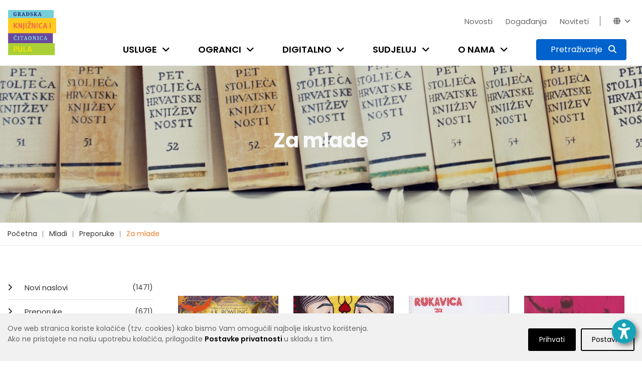

--- FILE ---
content_type: text/html; charset=utf-8
request_url: https://www.gkc-pula.hr/hr/mladi/preporuke/za-mlade/?tags=kultura+%C5%BEivljenja%2Chumor+i+satira%2Cznanstvena+fantastika+i+fantasy%2Cljubavna+i+erotska+proza
body_size: 11717
content:


<!doctype html>
<html class="no-js" lang="en" >

<head>
    <meta charset="utf-8">
    <meta http-equiv="x-ua-compatible" content="ie=edge">

    
    <title>Gradska knjižnica i čitaonica Pula - Za mlade</title>

    <meta name="description" content="">
    <meta name="viewport" content="width=device-width, initial-scale=1">

    
    

    <!-- Favicon -->
    <link rel="shortcut icon" type="image/x-icon" href="/static/img/favicon.png">

    <!-- all css here -->
    
        <link rel="stylesheet" type="text/css" href="/static/dist/css/main.min.css">
    

    
    

    <!-- Icons -->
    <link rel="stylesheet" href="/static/css/fontawesome-6.5.2/css/all.min.css"> 

    <link rel="preconnect" href="https://fonts.gstatic.com">
    <link href="https://fonts.googleapis.com/css2?family=Poppins:wght@100;200;300;400;500;600;700;800;900&display=swap" rel="stylesheet">

    <!-- django-privacy-mgmt -->
    

<script src="/static/django_privacy_mgmt/js/libs/jquery.cookie.2.2.0.js"></script>
<script src="/static/django_privacy_mgmt/js/main.js"></script>
    <!--  -->

    <!-- DjangoCMS's styles (must be out of block tag) -->
    
    <link rel="stylesheet" type="text/css" href="/static/django_privacy_mgmt/css/main.css" media="screen"/>
    <link rel="stylesheet" type="text/css" href="/static/css/django_privacy_mgmt/custom_style.css"/>


<link rel="stylesheet" href="/static/css/django_privacy_mgmt/custom_style.css" type="text/css">


</head>

<body class="home-5 ">
    
    <!-- django-privacy-mgmt -->
    







<div id="privacy-banner" class="cookie-bar js-cookie-bar" style="display: none">
    <div class="container banner-container">
        
        <div class="row">
            <div class="banner-text  col-md-7 col-lg-8">
                Ove web stranica koriste kolačiće (tzv. cookies) kako bismo Vam omogućili najbolje iskustvo korištenja.<br class="text-break">Ako ne pristajete na našu upotrebu kolačića, prilagodite <a href="#" class="js-cookie-settings"><strong>Postavke privatnosti </strong></a>u skladu s tim.<br>
            </div>
            <div class="banner-buttons  col-md-5 col-lg-4">
                <a href="#" class="js-cookie-settings banner-settings-button">Postavke</a>
                <a href="#" class="js-cookie-accept banner-accept-button">Prihvati</a>
            </div>
        </div>
    </div>
</div>

    <!-- accessibility -->
    

<div id="acc_toolbar">
    <ul class="options">
        <li>
            <button id="_reset" class="btn btn-small btn-info" type="button" aria-label="Reset font size"><i class="fa fa-times-circle"></i></button>
        </li>
        <li>
            <button id="_increase_font" class="btn btn-small btn-info" type="button" aria-label="Increase font size">+A</button>
        </li>
        <li>
            <button id="_decrease_font" class="btn btn-small btn-info" type="button" aria-label="Decrease font size">-A</button>
        </li>

        
        <li  class="d-none">
            <button id="_grayscale_filter" class="btn btn-small btn-info" type="button"
                    aria-label="Toggle grayscale filter">
                <i class="fa fa-adjust"></i>
            </button>
        </li>
        <li   class="d-none">
            <button id="_invert_filter" class="btn btn-small btn-info" type="button"
                    aria-label="Toggle invert filter">
                <i class="fa fa-tint"></i>
            </button>
        </li>
        

        <li>
            <button id="_high_contrast" class="btn btn-small btn-info" stype="button"
                    aria-label="Toggle high contrast">
                <i class="fa fa-low-vision"></i>
            </button>
        </li>
    </ul>
</div>
<div>
    <button id="_acc_toggle" aria-label="Open accessibility toolbar"><i class="fa fa-universal-access"></i></button>
</div>


    
    

    
    

    
    <!-- header-area-start -->
    <header>
        
        <!-- header-mid-area-start -->
        <div class="header-mid-area">
			<div class="container position-relative">
                <div class="logo-area d-none d-lg-block">
                    <a href="/"><img src="/static/img/logo/gkc-logo-s.png" alt="logo" style="height: 90px; width: auto;"/></a>
                </div>
				<div class="row ml-0 mr-0">
					<div class="col-12 d-flex flex-column justify-content-between">
                        <div class="row justify-content-lg-end justify-content-center pt-lg-4">
                            <div class="account-area language-area text-right d-flex">
                                <ul class="top-bar-menu pages">
                                    
    <li class="cms-menu-item">
        <a href="/hr/novosti/">Novosti</a>
    </li>

    <li class="cms-menu-item">
        <a href="/hr/dogadjanja/">Događanja</a>
    </li>

    <li class="cms-menu-item">
        <a href="/hr/preporuke/noviteti/">Noviteti</a>
    </li>


                                    
                                    <li class="close-icon"><i class="fa fa-close"></i></li>
                                    
                                </ul>
                                <ul class="top-bar-menu languages">
                                    
                                    <li id="top_bar_links_toggle"><a href="#!">Novosti<i class="fa fa-angle-down"></i></a></li>
                                    
                                    <li class="horizontal-menu-divider"><span></span></li>
                                    





<li id="lang_dropdown_toggle" tabindex="0"><i class="fa fa-globe"></i><i class="fa fa-angle-down"></i></i>
    <div class="header-sub">
        <ul>
            
                
                <li class="lang-choice lang-active" data-lang-code="hr"><a href="javascript:void();">Hrvatski</a></li>
                
            
                
                <li class="lang-choice " data-lang-code="it"><a href="javascript:void();">Talijanski</a></li>
                
            
            <li class="d-sm-none"><i class="fa fa-close"></i></li>
        </ul>
    </div>
</li>

                                </ul>
                            </div>
                        </div>
                        <div class="row justify-content-end">
                            <div class="menu-area d-lg-block d-none">
                                <nav>
                                    <ul>
                                        
                                        


	<li class="child">
		<a href="/hr/usluge/upis-i-posudba/">Usluge</a>
		<span class="submenu-trigger" tabindex="0" aria-label="Open submenu"><i class="fa fa-angle-down"></i></span>
	
		<div class="sub-menu">
			<ul>
				


	<li class="child">
		<a href="/hr/usluge/upis-i-posudba/">Učlanjenje u knjižnicu</a>
		
	
	</li>

	<li class="child">
		<a href="/hr/usluge/posudba-vracanje-rezervacija/">Posudba, vraćanje, rezervacija</a>
		
	
	</li>

	<li class="child">
		<a href="/hr/usluge/medjuknjiznicna-posudba/">Međuknjižnična posudba</a>
		
	
	</li>

	<li class="child">
		<a href="/hr/usluge/knjiznicna-gradja/">Knjižnični fond</a>
		
	
	</li>

	<li class="child">
		<a href="/hr/usluge/digitalne-usluge/">Digitalne usluge</a>
		
	
	</li>

	<li class="child">
		<a href="/hr/usluge/internet-i-racunala/">Internet i računala</a>
		
	
	</li>

	<li class="child">
		<a href="/hr/usluge/citaonice/">Čitaonice</a>
		
	
	</li>

	<li class="child">
		<a href="/hr/usluge/informacijske-usluge/">Informacijske usluge</a>
		
	
	</li>

	<li class="child">
		<a href="/hr/usluge/samozaduzivanje-i-razduzivanje-gradje/">Samozaduživanje i razduživanje građe</a>
		
	
	</li>

	<li class="child">
		<a href="/hr/usluge/knjiga-na-poziv/">Knjiga na poziv</a>
		
	
	</li>

	<li class="child">
		<a href="/hr/usluge/organizacija-programa/">Organizacija programa</a>
		
	
	</li>

	<li class="child">
		<a href="/hr/usluge/cjenik-usluga/">Cjenik usluga</a>
		
	
	</li>

	<li class="child">
		<a href="/hr/usluge/cesta-pitanja/">Česta pitanja</a>
		
	
	</li>


			</ul>
		</div>
	
	</li>

	<li class="child">
		<a href="/hr/ogranci/sredisnja-knjiznica/">Ogranci</a>
		<span class="submenu-trigger" tabindex="0" aria-label="Open submenu"><i class="fa fa-angle-down"></i></span>
	
		<div class="sub-menu">
			<ul>
				


	<li class="child">
		<a href="/hr/ogranci/sredisnja-knjiznica/">Središnja knjižnica</a>
		
	
	</li>

	<li class="child">
		<a href="/hr/ogranci/djecja-knjiznica/">Dječja knjižnica</a>
		
	
	</li>

	<li class="child">
		<a href="/hr/ogranci/knjiznica-veruda/">Knjižnica Veruda</a>
		
	
	</li>

	<li class="child">
		<a href="/hr/ogranci/citaonica-kluba-umirovljenika/">Čitaonica Kluba umirovljenika Pula</a>
		
	
	</li>

	<li class="child">
		<a href="/hr/ogranci/knjiznica-vodnjan/">Knjižnica Vodnjan</a>
		
	
	</li>

	<li class="child">
		<a href="/hr/ogranci/kniznica-zminj/">Knjižnica Žminj</a>
		
	
	</li>

	<li class="child">
		<a href="/hr/ogranci/knjiznicni-stacionar-santorio/">Knjižnični stacionar &quot;Santorio&quot;</a>
		
	
	</li>


			</ul>
		</div>
	
	</li>

	<li class="child">
		<a href="/hr/digitalno/e-katalog/">Digitalno</a>
		<span class="submenu-trigger" tabindex="0" aria-label="Open submenu"><i class="fa fa-angle-down"></i></span>
	
		<div class="sub-menu">
			<ul>
				


	<li class="child">
		<a href="/hr/digitalno/e-katalog/">E-katalog</a>
		
	
	</li>

	<li class="child">
		<a href="/hr/digitalno/posudba-e-knjiga/">Posudba e-knjiga</a>
		
	
	</li>

	<li class="child">
		<a href="/hr/digitalno/posudba-audioknjiga/">Posudba zvučnih e-knjiga</a>
		
	
	</li>

	<li class="child">
		<a href="/hr/digitalno/upute-za-aplikaciju-e-zaki/">Upute za aplikaciju eZaKi</a>
		
	
	</li>

	<li class="child">
		<a href="/hr/digitalno/digitalizirana-gradja/">Digitalizirana građa</a>
		
	
	</li>

	<li class="child">
		<a href="/hr/digitalno/digitalna-izdanja-novina-i-casopisa/">Digitalna izdanja novina i časopisa</a>
		
	
	</li>

	<li class="child">
		<a href="/hr/digitalno/retrolab/">RetroLab</a>
		
	
	</li>

	<li class="child">
		<a href="/hr/digitalno/e-obrasci/">E-obrasci</a>
		
	
	</li>

	<li class="child">
		<a href="/hr/digitalno/drustvene-mreze/">Društvene mreže</a>
		
	
	</li>

	<li class="child">
		<a href="/hr/digitalno/e-izvori/">E-izvori</a>
		
	
	</li>


			</ul>
		</div>
	
	</li>

	<li class="child">
		<a href="/hr/sudjeluj/kako-darovati-gradju/">Sudjeluj</a>
		<span class="submenu-trigger" tabindex="0" aria-label="Open submenu"><i class="fa fa-angle-down"></i></span>
	
		<div class="sub-menu">
			<ul>
				


	<li class="child">
		<a href="/hr/sudjeluj/kako-darovati-gradju/">Kako darovati građu</a>
		
	
	</li>

	<li class="child">
		<a href="/hr/sudjeluj/pitaj-knjiznicare/">Pitaj knjižničare</a>
		
	
	</li>

	<li class="child">
		<a href="/hr/sudjeluj/predlozi-suradnju/">Predloži suradnju</a>
		
	
	</li>

	<li class="child">
		<a href="/hr/sudjeluj/kako-darovati-knjige/">Predloži nabavu knjige</a>
		
	
	</li>

	<li class="child">
		<a href="/hr/sudjeluj/citateljski-klubovi/">Čitateljski klubovi</a>
		
	
	</li>


			</ul>
		</div>
	
	</li>

	<li class="child">
		<a href="/hr/o-nama/tko-smo/">O nama</a>
		<span class="submenu-trigger" tabindex="0" aria-label="Open submenu"><i class="fa fa-angle-down"></i></span>
	
		<div class="sub-menu">
			<ul>
				


	<li class="child">
		<a href="/hr/o-nama/tko-smo/">Tko smo?</a>
		
	
	</li>

	<li class="child">
		<a href="/hr/o-nama/kratka-povijest/">Kratka povijest</a>
		
	
	</li>

	<li class="child">
		<a href="/hr/o-nama/misija-vizija-vrijednosti/">Misija, vizija, vrijednosti</a>
		
	
	</li>

	<li class="child">
		<a href="/hr/o-nama/mreza-knjiznica/">Mreža knjižnica</a>
		
	
	</li>

	<li class="child">
		<a href="/hr/o-nama/radno-vrijeme/">Radno vrijeme</a>
		
	
	</li>

	<li class="child">
		<a href="/hr/o-nama/sluzbe/">Županijska matična razvojna služba</a>
		
	
	</li>

	<li class="child">
		<a href="/hr/o-nama/sredisnja-knjiznica-talijana/">Središnja knjižnica Talijana</a>
		
	
	</li>

	<li class="child">
		<a href="/hr/o-nama/dokumenti/">Službene informacije</a>
		
	
	</li>

	<li class="child">
		<a href="/hr/o-nama/natjecaji/">Natječaji</a>
		
	
	</li>

	<li class="child">
		<a href="/hr/o-nama/kontakti/">Kontakti</a>
		
	
	</li>

	<li class="child">
		<a href="/hr/o-nama/impresum/">Impresum</a>
		
	
	</li>

	<li class="child">
		<a href="/hr/o-nama/newsletter/">Newsletter</a>
		
	
	</li>


			</ul>
		</div>
	
	</li>


                                        
                                        
                                        
                                        
                                        <li class="search-btn">
                                            <button type="button" class="btn btn-primary active search-toggle-button p-2" data-toggle="collapse" data-target="#search-menu" aria-expanded="false" aria-label="Pretraživanje">
                                                <span><span id="search_label" class="px-2 d-none d-xl-inline">Pretraživanje</span> <i class="fa fa-search p-0 p-xl"></i></span>
                                                <span><i class="fa fa-close p-0"></i></span>
                                            </button>
                                        </li>
                                    </ul>
                                </nav>
                            </div>
                        </div>
					</div>
				</div>
            </div>
            <div class="collapse" id="search-menu">
                <div class="container">
                    <div class="row justify-content-center">
                        <div class="col-11 col-sm-10 ptb-60">
                            <h5 class="text-white font-weight-normal text-center mb-20">Pretraži katalog knjižnice ili web stranicu</h5>

                            <form id="search-form" action="/hr/rezultati-pretrazivanja/" class="top-search-form " method="get">
                                <div class="input-group mb-40 search-menu-input">
                                    <input type="text" class="form-control-lg search__input" name="q" placeholder="Pretraži" aria-label="Pretraži" aria-describedby="basic-addon2">
                                    
                                    
                                    <div class="input-group-append">
                                        <button class="btn btn-info blue-1 katalog__search__btn" type="button">Katalog</button>
                                        <button class="btn btn-primary blue-2" type="submit" form="search-form">Web stranicu</button>
                                    </div>
                                </div>
                            </form>

                            <div class="row justify-content-center search-menu-links">
                                <div class="col-5 col-sm-4"><a href="https://katalog.gkc-pula.hr/" class="text-white font-weight-normal"><i class="fa fa-link"></i> Pretraži skupni katalog gradskih knjižnica u Istri</a></div>
                                <div class="col-5 col-sm-4"><a href="https://www.ibiblos.com/" class="text-white font-weight-normal"><i class="fa fa-link"></i> Pregledaj e-knjige na iBiblosu</a></div>
                            </div>

                        </div>
                    </div>
                </div>
            </div>
		</div>
        <!-- header-mid-area-end -->

        <!-- mobile-menu-area-start -->
        <div class="mobile-menu-area d-lg-none d-block fix">
            <div class="container">
                <div class="row">
                    <div class="col-lg-12">
                        <div class="mobile-menu">
                            <nav id="mobile-menu-active">
                                <ul id="nav">
                                    
                                    


	<li class="child">
		<a href="/hr/usluge/upis-i-posudba/">Usluge</a>
	
			<ul>
				


	<li class="child">
		<a href="/hr/usluge/upis-i-posudba/">Učlanjenje u knjižnicu</a>
	
	</li>

	<li class="child">
		<a href="/hr/usluge/posudba-vracanje-rezervacija/">Posudba, vraćanje, rezervacija</a>
	
	</li>

	<li class="child">
		<a href="/hr/usluge/medjuknjiznicna-posudba/">Međuknjižnična posudba</a>
	
	</li>

	<li class="child">
		<a href="/hr/usluge/knjiznicna-gradja/">Knjižnični fond</a>
	
	</li>

	<li class="child">
		<a href="/hr/usluge/digitalne-usluge/">Digitalne usluge</a>
	
	</li>

	<li class="child">
		<a href="/hr/usluge/internet-i-racunala/">Internet i računala</a>
	
	</li>

	<li class="child">
		<a href="/hr/usluge/citaonice/">Čitaonice</a>
	
	</li>

	<li class="child">
		<a href="/hr/usluge/informacijske-usluge/">Informacijske usluge</a>
	
	</li>

	<li class="child">
		<a href="/hr/usluge/samozaduzivanje-i-razduzivanje-gradje/">Samozaduživanje i razduživanje građe</a>
	
	</li>

	<li class="child">
		<a href="/hr/usluge/knjiga-na-poziv/">Knjiga na poziv</a>
	
	</li>

	<li class="child">
		<a href="/hr/usluge/organizacija-programa/">Organizacija programa</a>
	
	</li>

	<li class="child">
		<a href="/hr/usluge/cjenik-usluga/">Cjenik usluga</a>
	
	</li>

	<li class="child">
		<a href="/hr/usluge/cesta-pitanja/">Česta pitanja</a>
	
	</li>




			</ul>
	
	</li>

	<li class="child">
		<a href="/hr/ogranci/sredisnja-knjiznica/">Ogranci</a>
	
			<ul>
				


	<li class="child">
		<a href="/hr/ogranci/sredisnja-knjiznica/">Središnja knjižnica</a>
	
	</li>

	<li class="child">
		<a href="/hr/ogranci/djecja-knjiznica/">Dječja knjižnica</a>
	
	</li>

	<li class="child">
		<a href="/hr/ogranci/knjiznica-veruda/">Knjižnica Veruda</a>
	
	</li>

	<li class="child">
		<a href="/hr/ogranci/citaonica-kluba-umirovljenika/">Čitaonica Kluba umirovljenika Pula</a>
	
	</li>

	<li class="child">
		<a href="/hr/ogranci/knjiznica-vodnjan/">Knjižnica Vodnjan</a>
	
	</li>

	<li class="child">
		<a href="/hr/ogranci/kniznica-zminj/">Knjižnica Žminj</a>
	
	</li>

	<li class="child">
		<a href="/hr/ogranci/knjiznicni-stacionar-santorio/">Knjižnični stacionar &quot;Santorio&quot;</a>
	
	</li>




			</ul>
	
	</li>

	<li class="child">
		<a href="/hr/digitalno/e-katalog/">Digitalno</a>
	
			<ul>
				


	<li class="child">
		<a href="/hr/digitalno/e-katalog/">E-katalog</a>
	
	</li>

	<li class="child">
		<a href="/hr/digitalno/posudba-e-knjiga/">Posudba e-knjiga</a>
	
	</li>

	<li class="child">
		<a href="/hr/digitalno/posudba-audioknjiga/">Posudba zvučnih e-knjiga</a>
	
	</li>

	<li class="child">
		<a href="/hr/digitalno/upute-za-aplikaciju-e-zaki/">Upute za aplikaciju eZaKi</a>
	
	</li>

	<li class="child">
		<a href="/hr/digitalno/digitalizirana-gradja/">Digitalizirana građa</a>
	
	</li>

	<li class="child">
		<a href="/hr/digitalno/digitalna-izdanja-novina-i-casopisa/">Digitalna izdanja novina i časopisa</a>
	
	</li>

	<li class="child">
		<a href="/hr/digitalno/retrolab/">RetroLab</a>
	
	</li>

	<li class="child">
		<a href="/hr/digitalno/e-obrasci/">E-obrasci</a>
	
	</li>

	<li class="child">
		<a href="/hr/digitalno/drustvene-mreze/">Društvene mreže</a>
	
	</li>

	<li class="child">
		<a href="/hr/digitalno/e-izvori/">E-izvori</a>
	
	</li>




			</ul>
	
	</li>

	<li class="child">
		<a href="/hr/sudjeluj/kako-darovati-gradju/">Sudjeluj</a>
	
			<ul>
				


	<li class="child">
		<a href="/hr/sudjeluj/kako-darovati-gradju/">Kako darovati građu</a>
	
	</li>

	<li class="child">
		<a href="/hr/sudjeluj/pitaj-knjiznicare/">Pitaj knjižničare</a>
	
	</li>

	<li class="child">
		<a href="/hr/sudjeluj/predlozi-suradnju/">Predloži suradnju</a>
	
	</li>

	<li class="child">
		<a href="/hr/sudjeluj/kako-darovati-knjige/">Predloži nabavu knjige</a>
	
	</li>

	<li class="child">
		<a href="/hr/sudjeluj/citateljski-klubovi/">Čitateljski klubovi</a>
	
	</li>




			</ul>
	
	</li>

	<li class="child">
		<a href="/hr/o-nama/tko-smo/">O nama</a>
	
			<ul>
				


	<li class="child">
		<a href="/hr/o-nama/tko-smo/">Tko smo?</a>
	
	</li>

	<li class="child">
		<a href="/hr/o-nama/kratka-povijest/">Kratka povijest</a>
	
	</li>

	<li class="child">
		<a href="/hr/o-nama/misija-vizija-vrijednosti/">Misija, vizija, vrijednosti</a>
	
	</li>

	<li class="child">
		<a href="/hr/o-nama/mreza-knjiznica/">Mreža knjižnica</a>
	
	</li>

	<li class="child">
		<a href="/hr/o-nama/radno-vrijeme/">Radno vrijeme</a>
	
	</li>

	<li class="child">
		<a href="/hr/o-nama/sluzbe/">Županijska matična razvojna služba</a>
	
	</li>

	<li class="child">
		<a href="/hr/o-nama/sredisnja-knjiznica-talijana/">Središnja knjižnica Talijana</a>
	
	</li>

	<li class="child">
		<a href="/hr/o-nama/dokumenti/">Službene informacije</a>
	
	</li>

	<li class="child">
		<a href="/hr/o-nama/natjecaji/">Natječaji</a>
	
	</li>

	<li class="child">
		<a href="/hr/o-nama/kontakti/">Kontakti</a>
	
	</li>

	<li class="child">
		<a href="/hr/o-nama/impresum/">Impresum</a>
	
	</li>

	<li class="child">
		<a href="/hr/o-nama/newsletter/">Newsletter</a>
	
	</li>




			</ul>
	
	</li>




                                    
                                    
                                    
                                    
                                </ul>
                            </nav>
                        </div>
                    </div>
                </div>
            </div>
        </div>
        <!-- mobile-menu-area-end -->
    </header>
    <!-- header-area-end -->

    <!-- header-image-area-start -->
    
        
            <div class="section pt-125 pb-130 header-img">
                <div class="overlay"></div>
                <div class="text-center ">
                    <h1 class="text-light">Za mlade</h1>
                </div>
            </div>
        
    
    <!-- header-image-area-end -->

    <!-- breadcrumbs-area-start -->
    
		<div class="breadcrumbs-area">
			<div class="container">
				<div class="row">
					<div class="col-lg-12">
						<div class="breadcrumbs-menu">
							<ul>
                                


<li>
	<a href="/hr/" >Početna</a>
</li>

<li>
	<a href="/hr/mladi/" >Mladi</a>
</li>

<li>
	<a href="/hr/mladi/preporuke/" >Preporuke</a>
</li>

<li>
	<a href="/hr/mladi/preporuke/za-mlade/" class="active">Za mlade</a>
</li>


							</ul>
						</div>
					</div>
				</div>
			</div>
		</div>
    
    <!-- breadcrumbs-area-end -->

    <!-- content-area-start-->
    
        <div id="content_area" class="section content-area">
            <!-- blog-main-area-start -->
            <div class="blog-main-area mb-70">
                <div class="container">
                    <div class="row ">
                        
    <div class="col-lg-3 col-md-12 col-12 order-lg-1 order-2">
        

<div class="single-blog sidebar-mobile">
    
    <div class="left-menu mb-30">
    <ul class="left-menu-list">
        
            <li>
                <a class="" href="/hr/preporuke/noviteti/">
                    Novi naslovi<span> (1471)</span>
                </a>
            </li>
        
            <li>
                <a class="" href="/hr/preporuke/">
                    Preporuke<span> (671)</span>
                </a>
            </li>
        
            <li>
                <a class="" href="/hr/preporuke/za-djecu-i-mlade/">
                    Djeca i mladi<span> (99)</span>
                </a>
            </li>
        
            <li>
                <a class="" href="/hr/preporuke/knjizevnost/">
                    Književnost<span> (1119)</span>
                </a>
            </li>
        
            <li>
                <a class="" href="/hr/preporuke/publicistika/">
                    Publicistika<span> (341)</span>
                </a>
            </li>
        
            <li>
                <a class="" href="/hr/preporuke/strucna-znanstvena-knjiga/">
                    Stručna / Znanstvena knjiga<span> (77)</span>
                </a>
            </li>
        
    </ul>
</div>

    


    
    
    <div class="blog-tag mb-30">
        <ul class="posts-tag-list">
            
                
                    <li>
                        
                            <a href="?tags=kultura+%C5%BEivljenja%2Chumor+i+satira%2Cznanstvena+fantastika+i+fantasy%2Cljubavna+i+erotska+proza%2Cpri%C4%8De+i+romani#content_area" >priče i romani</a>
                        
                    </li>
                
            
                
                    <li>
                        
                            <a href="?tags=humor+i+satira%2Cznanstvena+fantastika+i+fantasy%2Cljubavna+i+erotska+proza#content_area" class="tag-active">kultura življenja</a>
                        
                    </li>
                
            
                
                    <li>
                        
                            <a href="?tags=kultura+%C5%BEivljenja%2Chumor+i+satira%2Cljubavna+i+erotska+proza#content_area" class="tag-active">znanstvena fantastika i fantasy</a>
                        
                    </li>
                
            
                
                    <li>
                        
                            <a href="?tags=kultura+%C5%BEivljenja%2Chumor+i+satira%2Cznanstvena+fantastika+i+fantasy%2Cljubavna+i+erotska+proza%2CMladi#content_area" >Mladi</a>
                        
                    </li>
                
            
                
                    <li>
                        
                            <a href="?tags=kultura+%C5%BEivljenja%2Chumor+i+satira%2Cznanstvena+fantastika+i+fantasy%2Cljubavna+i+erotska+proza%2Croman#content_area" >roman</a>
                        
                    </li>
                
            
                
                    <li>
                        
                            <a href="?tags=kultura+%C5%BEivljenja%2Chumor+i+satira%2Cznanstvena+fantastika+i+fantasy%2Cljubavna+i+erotska+proza%2Crat#content_area" >rat</a>
                        
                    </li>
                
            
                
                    <li>
                        
                            <a href="?tags=kultura+%C5%BEivljenja%2Chumor+i+satira%2Cznanstvena+fantastika+i+fantasy%2Cljubavna+i+erotska+proza%2Cpoezija#content_area" >poezija</a>
                        
                    </li>
                
            
                
                    <li>
                        
                            <a href="?tags=kultura+%C5%BEivljenja%2Chumor+i+satira%2Cznanstvena+fantastika+i+fantasy%2Cljubavna+i+erotska+proza%2Cza+mlade#content_area" >za mlade</a>
                        
                    </li>
                
            
                
                    <li>
                        
                            <a href="?tags=kultura+%C5%BEivljenja%2Cznanstvena+fantastika+i+fantasy%2Cljubavna+i+erotska+proza#content_area" class="tag-active">humor i satira</a>
                        
                    </li>
                
            
                
                    <li>
                        
                            <a href="?tags=kultura+%C5%BEivljenja%2Chumor+i+satira%2Cznanstvena+fantastika+i+fantasy%2Cljubavna+i+erotska+proza%2Cfantasy#content_area" class="tag-active">fantasy</a>
                        
                    </li>
                
            
                
                    <li>
                        
                            <a href="?tags=kultura+%C5%BEivljenja%2Chumor+i+satira%2Cznanstvena+fantastika+i+fantasy%2Cljubavna+i+erotska+proza%2Ctriler#content_area" >triler</a>
                        
                    </li>
                
            
                
                    <li>
                        
                            <a href="?tags=kultura+%C5%BEivljenja%2Chumor+i+satira%2Cznanstvena+fantastika+i+fantasy%2Cljubavna+i+erotska+proza%2Cautobiografski+roman#content_area" >autobiografski roman</a>
                        
                    </li>
                
            
                
                    <li>
                        
                            <a href="?tags=kultura+%C5%BEivljenja%2Chumor+i+satira%2Cznanstvena+fantastika+i+fantasy#content_area" class="tag-active">ljubavna i erotska proza</a>
                        
                    </li>
                
            
                
                    <li>
                        
                            <a href="?tags=kultura+%C5%BEivljenja%2Chumor+i+satira%2Cznanstvena+fantastika+i+fantasy%2Cljubavna+i+erotska+proza%2Cljubavni#content_area" >ljubavni</a>
                        
                    </li>
                
            
                
                    <li>
                        
                            <a href="?tags=kultura+%C5%BEivljenja%2Chumor+i+satira%2Cznanstvena+fantastika+i+fantasy%2Cljubavna+i+erotska+proza%2Cakcija+i+avantura#content_area" >akcija i avantura</a>
                        
                    </li>
                
            
                
                    <li>
                        
                            <a href="?tags=kultura+%C5%BEivljenja%2Chumor+i+satira%2Cznanstvena+fantastika+i+fantasy%2Cljubavna+i+erotska+proza%2Ckrimi%C4%87#content_area" >krimić</a>
                        
                    </li>
                
            
                
                    <li>
                        
                            <a href="?tags=kultura+%C5%BEivljenja%2Chumor+i+satira%2Cznanstvena+fantastika+i+fantasy%2Cljubavna+i+erotska+proza%2Cbiografije#content_area" >biografije</a>
                        
                    </li>
                
            
        </ul>
    </div>


</div>

    </div>
    <div class="col-lg-9 col-md-12 col-12 order-lg-2 order-1 books-list">
        <div class="blog-main-wrapper">
            <div class="blog-title-detail">
                <h2></h2>
            </div>
            <div class="row">
                 
                
                    <div class="col-xl-3 col-lg-3 col-md-3 col-sm-3 col-6">
                        <!-- single-product-start -->
                        <div class="product-wrapper mb-40 hidden-md hidden-sm">
                            <div class="product-img">
                                <a href="/hr/mladi/preporuke/za-mlade/4978/harry-potter-carobnjacki-almanah/" tabindex="-1">
                                    <img src="/media/uploads/images/news/Harry_Potter_%C4%8Darobnja%C4%8Dki_almanah.jpg.700x900_q85_crop_upscale.jpg" alt="Harry Potter : čarobnjački almanah" class="primary" />
                                </a>
                            </div>
                            <div class="product-details text-center">
                                
                                
                                <a href="/hr/mladi/preporuke/za-mlade/4978/harry-potter-carobnjacki-almanah/">Harry Potter : čarobnjački almanah</a>
                                <p>J. K. Rowling</p>
                            </div>
                        </div>
                        <!-- single-product-end -->
                    </div>
                
                    <div class="col-xl-3 col-lg-3 col-md-3 col-sm-3 col-6">
                        <!-- single-product-start -->
                        <div class="product-wrapper mb-40 hidden-md hidden-sm">
                            <div class="product-img">
                                <a href="/hr/mladi/preporuke/za-mlade/3370/kci-cuvara-vatre/" tabindex="-1">
                                    <img src="/media/uploads/images/news/K%C4%87i_%C4%8Duvara_vatre.jpg.700x900_q85_crop_upscale.jpg" alt="Kći čuvara vatre" class="primary" />
                                </a>
                            </div>
                            <div class="product-details text-center">
                                
                                
                                <a href="/hr/mladi/preporuke/za-mlade/3370/kci-cuvara-vatre/">Kći čuvara vatre</a>
                                <p>Angeline Boulley</p>
                            </div>
                        </div>
                        <!-- single-product-end -->
                    </div>
                
                    <div class="col-xl-3 col-lg-3 col-md-3 col-sm-3 col-6">
                        <!-- single-product-start -->
                        <div class="product-wrapper mb-40 hidden-md hidden-sm">
                            <div class="product-img">
                                <a href="/hr/mladi/preporuke/za-mlade/2789/rukavica-za-matildu/" tabindex="-1">
                                    <img src="/media/uploads/images/news/Rukavica_za_Matildu.jpg.700x900_q85_crop_upscale.jpg" alt="Rukavica za Matildu" class="primary" />
                                </a>
                            </div>
                            <div class="product-details text-center">
                                
                                
                                <a href="/hr/mladi/preporuke/za-mlade/2789/rukavica-za-matildu/">Rukavica za Matildu</a>
                                <p>Jasminka Tihi-Stepanić</p>
                            </div>
                        </div>
                        <!-- single-product-end -->
                    </div>
                
                    <div class="col-xl-3 col-lg-3 col-md-3 col-sm-3 col-6">
                        <!-- single-product-start -->
                        <div class="product-wrapper mb-40 hidden-md hidden-sm">
                            <div class="product-img">
                                <a href="/hr/mladi/preporuke/za-mlade/2416/stvarno-sada-moja-navigacija-kroz-dzunglu-svakidasnjice/" tabindex="-1">
                                    <img src="/media/uploads/images/news/StvarnoSada.jpg.700x900_q85_crop_upscale.jpg" alt="Stvarno? Sada!" class="primary" />
                                </a>
                            </div>
                            <div class="product-details text-center">
                                
                                
                                <a href="/hr/mladi/preporuke/za-mlade/2416/stvarno-sada-moja-navigacija-kroz-dzunglu-svakidasnjice/">Stvarno? Sada!</a>
                                <p>Stephan Sigg</p>
                            </div>
                        </div>
                        <!-- single-product-end -->
                    </div>
                
                    <div class="col-xl-3 col-lg-3 col-md-3 col-sm-3 col-6">
                        <!-- single-product-start -->
                        <div class="product-wrapper mb-40 hidden-md hidden-sm">
                            <div class="product-img">
                                <a href="/hr/mladi/preporuke/za-mlade/2284/mali-johannes/" tabindex="-1">
                                    <img src="/media/uploads/images/news/mali_Johannes.jpg.700x900_q85_crop_upscale.jpg" alt="Mali Johannes" class="primary" />
                                </a>
                            </div>
                            <div class="product-details text-center">
                                
                                
                                <a href="/hr/mladi/preporuke/za-mlade/2284/mali-johannes/">Mali Johannes</a>
                                <p>Frederik Van Eeden</p>
                            </div>
                        </div>
                        <!-- single-product-end -->
                    </div>
                
                    <div class="col-xl-3 col-lg-3 col-md-3 col-sm-3 col-6">
                        <!-- single-product-start -->
                        <div class="product-wrapper mb-40 hidden-md hidden-sm">
                            <div class="product-img">
                                <a href="/hr/mladi/preporuke/za-mlade/2266/strasna-suma/" tabindex="-1">
                                    <img src="/media/uploads/images/news/Strasna_suma.jpg.700x900_q85_crop_upscale.jpg" alt="Strašna šuma!" class="primary" />
                                </a>
                            </div>
                            <div class="product-details text-center">
                                
                                
                                <a href="/hr/mladi/preporuke/za-mlade/2266/strasna-suma/">Strašna šuma!</a>
                                <p>Jurij i Darija Lisenko</p>
                            </div>
                        </div>
                        <!-- single-product-end -->
                    </div>
                
                    <div class="col-xl-3 col-lg-3 col-md-3 col-sm-3 col-6">
                        <!-- single-product-start -->
                        <div class="product-wrapper mb-40 hidden-md hidden-sm">
                            <div class="product-img">
                                <a href="/hr/mladi/preporuke/za-mlade/2073/nikadgrad-kusnje-morrigan-crow/" tabindex="-1">
                                    <img src="/media/uploads/images/news/Nikadgrad.jpg.700x900_q85_crop_upscale.jpg" alt="Nikadgrad : kušnje Morrigan Crow" class="primary" />
                                </a>
                            </div>
                            <div class="product-details text-center">
                                
                                
                                <a href="/hr/mladi/preporuke/za-mlade/2073/nikadgrad-kusnje-morrigan-crow/">Nikadgrad : kušnje Morrigan Crow</a>
                                <p>Jessica Townsend</p>
                            </div>
                        </div>
                        <!-- single-product-end -->
                    </div>
                
                    <div class="col-xl-3 col-lg-3 col-md-3 col-sm-3 col-6">
                        <!-- single-product-start -->
                        <div class="product-wrapper mb-40 hidden-md hidden-sm">
                            <div class="product-img">
                                <a href="/hr/mladi/preporuke/za-mlade/2078/i-sunce-je-zvijezda/" tabindex="-1">
                                    <img src="/media/uploads/images/news/I_Sunce_je_zvijezda.jpg.700x900_q85_crop_upscale.jpg" alt="I Sunce je zvijezda" class="primary" />
                                </a>
                            </div>
                            <div class="product-details text-center">
                                
                                
                                <a href="/hr/mladi/preporuke/za-mlade/2078/i-sunce-je-zvijezda/">I Sunce je zvijezda</a>
                                <p>Nicola Yoon</p>
                            </div>
                        </div>
                        <!-- single-product-end -->
                    </div>
                
                    <div class="col-xl-3 col-lg-3 col-md-3 col-sm-3 col-6">
                        <!-- single-product-start -->
                        <div class="product-wrapper mb-40 hidden-md hidden-sm">
                            <div class="product-img">
                                <a href="/hr/mladi/preporuke/za-mlade/2095/knjiga-o-prahu/" tabindex="-1">
                                    <img src="/media/uploads/images/news/Knjiga_o_prahu.jpg.700x900_q85_crop_upscale.jpg" alt="Knjiga o prahu" class="primary" />
                                </a>
                            </div>
                            <div class="product-details text-center">
                                
                                
                                <a href="/hr/mladi/preporuke/za-mlade/2095/knjiga-o-prahu/">Knjiga o prahu</a>
                                <p>Philip Pullman</p>
                            </div>
                        </div>
                        <!-- single-product-end -->
                    </div>
                
                    <div class="col-xl-3 col-lg-3 col-md-3 col-sm-3 col-6">
                        <!-- single-product-start -->
                        <div class="product-wrapper mb-40 hidden-md hidden-sm">
                            <div class="product-img">
                                <a href="/hr/mladi/preporuke/za-mlade/2091/odd-i-mrazni-divovi/" tabindex="-1">
                                    <img src="/media/uploads/images/news/Odd_i_mrazni_divovi.jpg.700x900_q85_crop_upscale.jpg" alt="Odd i mrazni divovi" class="primary" />
                                </a>
                            </div>
                            <div class="product-details text-center">
                                
                                
                                <a href="/hr/mladi/preporuke/za-mlade/2091/odd-i-mrazni-divovi/">Odd i mrazni divovi</a>
                                <p>Neil Gaiman</p>
                            </div>
                        </div>
                        <!-- single-product-end -->
                    </div>
                
                    <div class="col-xl-3 col-lg-3 col-md-3 col-sm-3 col-6">
                        <!-- single-product-start -->
                        <div class="product-wrapper mb-40 hidden-md hidden-sm">
                            <div class="product-img">
                                <a href="/hr/mladi/preporuke/za-mlade/1768/zapetljani-svijet/" tabindex="-1">
                                    <img src="/media/uploads/images/news/Zapetljani_svijet.jpg.700x900_q85_crop_upscale.jpg" alt="Zapetljani svijet" class="primary" />
                                </a>
                            </div>
                            <div class="product-details text-center">
                                
                                
                                <a href="/hr/mladi/preporuke/za-mlade/1768/zapetljani-svijet/">Zapetljani svijet</a>
                                <p>A. G. Howard</p>
                            </div>
                        </div>
                        <!-- single-product-end -->
                    </div>
                
                    <div class="col-xl-3 col-lg-3 col-md-3 col-sm-3 col-6">
                        <!-- single-product-start -->
                        <div class="product-wrapper mb-40 hidden-md hidden-sm">
                            <div class="product-img">
                                <a href="/hr/mladi/preporuke/za-mlade/1760/posljednja-zvijezda/" tabindex="-1">
                                    <img src="/media/uploads/images/news/Posljednja_zvijezda.jpg.700x900_q85_crop_upscale.jpg" alt="Posljednja zvijezda" class="primary" />
                                </a>
                            </div>
                            <div class="product-details text-center">
                                
                                
                                <a href="/hr/mladi/preporuke/za-mlade/1760/posljednja-zvijezda/">Posljednja zvijezda</a>
                                <p>Anne Plichota</p>
                            </div>
                        </div>
                        <!-- single-product-end -->
                    </div>
                
                    <div class="col-xl-3 col-lg-3 col-md-3 col-sm-3 col-6">
                        <!-- single-product-start -->
                        <div class="product-wrapper mb-40 hidden-md hidden-sm">
                            <div class="product-img">
                                <a href="/hr/mladi/preporuke/za-mlade/1585/gregov-dnevnik-nezgoda-za-nezgodom/" tabindex="-1">
                                    <img src="/media/uploads/images/news/Gregov_dnevni.jpg.700x900_q85_crop_upscale.jpg" alt="Gregov dnevnik : nezgoda za nezgodom" class="primary" />
                                </a>
                            </div>
                            <div class="product-details text-center">
                                
                                
                                <a href="/hr/mladi/preporuke/za-mlade/1585/gregov-dnevnik-nezgoda-za-nezgodom/">Gregov dnevnik : nezgoda za nezgodom</a>
                                <p>Jeff Kinney</p>
                            </div>
                        </div>
                        <!-- single-product-end -->
                    </div>
                
                    <div class="col-xl-3 col-lg-3 col-md-3 col-sm-3 col-6">
                        <!-- single-product-start -->
                        <div class="product-wrapper mb-40 hidden-md hidden-sm">
                            <div class="product-img">
                                <a href="/hr/mladi/preporuke/za-mlade/1591/tajni-portal/" tabindex="-1">
                                    <img src="/media/uploads/images/news/Tajni_portal.jpg.700x900_q85_crop_upscale.jpg" alt="Tajni portal" class="primary" />
                                </a>
                            </div>
                            <div class="product-details text-center">
                                
                                
                                <a href="/hr/mladi/preporuke/za-mlade/1591/tajni-portal/">Tajni portal</a>
                                <p>Bobbie Peers</p>
                            </div>
                        </div>
                        <!-- single-product-end -->
                    </div>
                
                    <div class="col-xl-3 col-lg-3 col-md-3 col-sm-3 col-6">
                        <!-- single-product-start -->
                        <div class="product-wrapper mb-40 hidden-md hidden-sm">
                            <div class="product-img">
                                <a href="/hr/mladi/preporuke/za-mlade/1598/ludi-svijet/" tabindex="-1">
                                    <img src="/media/uploads/images/news/Ludi_svijet.jpg.700x900_q85_crop_upscale.jpg" alt="Ludi svijet" class="primary" />
                                </a>
                            </div>
                            <div class="product-details text-center">
                                
                                
                                <a href="/hr/mladi/preporuke/za-mlade/1598/ludi-svijet/">Ludi svijet</a>
                                <p>A. G. Howard</p>
                            </div>
                        </div>
                        <!-- single-product-end -->
                    </div>
                
            </div>
        </div>
        <!-- pagination-area-start -->
        

        <!-- pagination-area-end -->
    </div>

                    </div>
                </div>
            </div>
            <!-- blog-main-area-end -->
        </div>
    
    <!-- content-area-end-->

    
        <!-- footer-area-start -->
        <footer>
            <!-- footer-top-start -->
            <div class="footer-top">
                <div class="container">
                    <div class="row">
                        <div class="col-lg-12">

                            <div class="footer-top-menu bb-2">
                                <nav>
                                    
                                        <ul>
                                            <li><a href="#">Početna</a></li>
                                            <li><a href="#">Izjava o pristupačnosti</a></li>
                                            <li><a href="#" class="js-cookie-settings">Postavke privatnosti</a></li>
                                            <li><a href="#">GDPR</a></li>
                                        </ul>
                                    
                                </nav>
                            </div>
                        </div>
                    </div>
                </div>
            </div>
            <!-- footer-top-start -->
            <!-- footer-mid-start -->
            <div class="footer-mid ptb-50">
                <div class="container">
                    <div class="row">
                        <div class="col-lg-8 col-md-12">
                            <div class="row">
                                <div class="col-lg-4 col-md-4 col-12">
                                    <div class="single-footer br-2 xs-mb">
                                        <div class="footer-title mb-20">
                                            <h3>Usluge</h3>
                                        </div>
                                        <div class="footer-mid-menu">
                                            
<ul>
	<li><a href="//gkc-pula.hr/hr/usluge/upis-i-posudba/">Upis u knjižnicu</a></li>
	<li><a href="https://www.gkc-pula.hr/hr/usluge/medjuknjiznicna-posudba/">Međuknjižnična posudba</a></li>
	<li><a href="//gkc-pula.hr/hr/usluge/posudba-vracanje-rezervacija/">Uvjeti posudbe</a></li>
	<li><a href="//gkc-pula.hr/hr/usluge/organizacija-programa/">Organizacija programa</a></li>
</ul>


                                        </div>
                                    </div>
                                </div>
                                <div class="col-lg-4 col-md-4 col-12">
                                    <div class="single-footer br-2 xs-mb">
                                        <div class="footer-title mb-20">
                                            <h3>Online usluge</h3>
                                        </div>
                                        <div class="footer-mid-menu">
                                             
<ul>
	<li><a href="https://katalog.gkc-pula.hr/">E-katalog</a></li>
	<li><a href="//gkc-pula.hr/hr/digitalno/upute-za-aplikaciju-e-zaki/">eZaKi</a></li>
	<li><a href="http://www.ibiblos.com/">iBiblos</a></li>
	<li><a href="http://vizz.gkc-pula.hr">Digitalizirana baština</a></li>
</ul>


                                        </div>
                                    </div>
                                </div>
                                <div class="col-lg-4 col-md-4 col-12">
                                    <div class="single-footer br-2 xs-mb">
                                        <div class="footer-title mb-20">
                                            <h3>Info</h3>
                                        </div>
                                        <div class="footer-mid-menu">
                                            
<ul>
	<li><a href="https://www.gkc-pula.hr/hr/o-nama/radno-vrijeme/">Radno vrijeme</a></li>
	<li><a href="//gkc-pula.hr/hr/usluge/cjenik-usluga/">Cjenik usluga</a></li>
	<li><a href="https://www.gkc-pula.hr/media/filer_public/90/ec/90ecac23-2fc3-4a7e-8748-384b947f6b53/pravilnik_o_pruzanju_usluga_i_uvjetima_koristenja_knjiznicne_grade.pdf">Pravilnik o korištenju usluga</a></li>
</ul>


                                        </div>
                                    </div>
                                </div>
                            </div>
                        </div>
                        <div class="col-lg-4 col-md-12">
                            <div class="single-footer mrg-sm">
                                <div class="footer-title mb-20">
                                    <h3>Kontakt</h3>
                                </div>
                                <div class="footer-contact">
                                    
<p>Gradska knjižnica i čitaonica Pula<br>
Sv. Ivana 1/A, 52100 Pula - Hrvatska<br>
Tel: +385 52 300 404 · Fax: +385 52 300 403<br>
E-mail: <a href="mailto:knjiznica.pula@gkc-pula.hr">knjiznica.pula@gkc-pula.hr</a></p>

<p>Posudbeni odjel: <a href="mailto:posudba@gkc-pula.hr">posudba@gkc-pula.hr</a></p>


                                </div>
                                <div class="pt-5 social-links">
                                    <a title="Facebook" href="https://www.facebook.com/gkcpula/"><i class="fab fa-facebook fa-4x text-info"></i></a>
                                    <a title="Instagramd" href="https://www.instagram.com/knjiznica.pula/"><i class="fab fa-instagram fa-4x text-info"></i></a>
                                    <a title="Youtube" href="https://www.youtube.com/channel/UCvj5sHDW0SuBJsVpTzrH5wA"><i class="fab fa-youtube fa-4x text-info"></i></a>
                                </div>
                            </div>
                        </div>
                    </div>
                </div>
            </div>
            <!-- footer-mid-end -->
            <!-- footer-bottom-start -->
            <div class="footer-bottom">
                <div class="container">
                    <div class="row bt-2">
                        <div class="col-lg-6 col-md-6 col-12">
                            <div class="copy-right-area">
                                <p class="text-mute">Copyright © <a href="#">GKC Pula</a>. Sva prava pridržana.</p>
                            </div>
                        </div>
                        <div class="col-lg-6 col-md-6 col-12">
                            <p class="text-mute text-center text-md-right">Izrada: FWD.hr</p>
                        </div>
                    </div>
                </div>
            </div>
            <!-- footer-bottom-end -->
        </footer>
        <!-- footer-area-end -->
    

    <!-- Language form -->
    <form id="set_language_form" style="display:none" action="/i18n/setlang/" method="post">
        <input type="hidden" name="csrfmiddlewaretoken" value="z9BTijO2opbNMNWAp6bJM4drjhuwURNnY5rvZAyPTsZxi3Hg2btyuRimjEHeqrD0">
        <input type="hidden" name="next" value="/hr/mladi/preporuke/za-mlade/?tags=kultura+%C5%BEivljenja%2Chumor+i+satira%2Cznanstvena+fantastika+i+fantasy%2Cljubavna+i+erotska+proza" />
        <input type="hidden" name="language" value="" />
        <input type="submit"/>
    </form>
    <!-- Language form end -->
    
    <!-- all js here -->
    
        <!-- django-privacy-mgmt -->
        





<div class="modal fade cookie-modal" id="privacysettings" tabindex="-1" role="dialog" aria-labelledby="privacylabel">
    <div class="modal-dialog" role="document">
        <div class="modal-content">
            <div class="modal-header">
                <h4 class="modal-title" id="privacylabel">Postavke privatnosti</h4>
                <button type="button" class="close" data-dismiss="modal" aria-label="Close"><span aria-hidden="true">&times;</span>
                </button>
            </div>
            <div class="modal-body">
                <p class="alert alert-info">
                    Web stranice nemaju potpunu kontrolu nad kolačićima koje mogu postaviti različite skripte trećih strana. Da biste vidjeli detaljne informacije o kolačićima i upravljali njima u svom pregledniku, provjerite njegove postavke privatnosti.
                </p>

                <div class="category essentials">
                    <h5>Osnovno</h5>
                    <p>Ovi kolačići i skripte ne mogu se deaktivirati jer su potrebni za pravilno prikazivanje ove web stranice.</p>
                    
                </div>

                <hr/>

                <div class="category analytics">
                        
                        <h5>Statistika
                            <label class="customcheck">
                                <input type="checkbox"
                                    name="statistics" 
                                    data-gdpr-category-name="STATISTICS"
                                    data-toggle="toggle"
                                    class="js-gdpr-optin toggle-check-input">
                                <span class="checkmark"></span>
                            </label>
                        </h5>
                    <p>
                        Ovi se alati koriste za prikupljanje statističkih podataka o ponašanju korisnika koji nam pomažu u poboljšanju naše web stranice i usluga. Ne prikupljaju se osobni podaci. Ova web stranica trenutno koristi:
                    </p>
                    
                        <p class="no-items"><em>Trenutno se ne koristi.</em></p>
                    
                </div>

                <!-- <hr/>

                <div class="category marketing">
                    <h5>
                        Personalizacija
                        <label class="pull-right small toggle-check">
                            <input type="checkbox" name="marketing" data-gdpr-category-name="MARKETING" id="marketing"
                                   class="js-gdpr-optin toggle-check-input"/>
                            <span class="toggle-check-text"></span>
                        </label>
                    </h5>
                    <p>Kako bismo poboljšali vaše iskustvo s našim uslugama, prilagodit ćemo vaše iskustvo na temelju vaše upotrebe.</p>
                    
                        <p><em>Trenutno se ne koristi.</em></p>
                    
                </div> -->

            </div>
            <div class="modal-footer">
                <button type="button" class="btn btn-default js-modal-accept">Prihvati</button>
            </div>
        </div>
    </div>
</div>

        <!--  -->

        
        
        <script src="/static/js/django_privacy_mgmt/privacy_mgmt_utils.js"></script>

        
        <script type="text/javascript">
            (function () {
                if (django_privacy_mgmt && django_privacy_mgmt.getPreference('STATISTICS')) {
                    loadScript('//www.google-analytics.com/analytics.js', true, function () {
                        (function(i,s,o,g,r,a,m){i["GoogleAnalyticsObject"]=r;
                        i[r]=i[r]||function(){(i[r].q=i[r].q||[]).push(arguments)},i[r].l=1*new Date();
                        a=s.createElement(o),m=s.getElementsByTagName(o)[0];a.async=1;a.src=g;
                        m.parentNode.insertBefore(a,m)})(window,document,"script","//www.google-analytics.com/analytics.js","ga");
                        ga("create", "UA-12126157-38", { "cookieDomain": '' });
                        ga("set", "anonymizeIp", true);ga("send", "pageview");
                        // console.log('Google Analytics Loaded');
                    });
                }
                else {
                removeCookies(cookieDomain='', '_ga', '_gid', '_gat');
                }
            })();</script>
            

       

        <script type="text/javascript">const csrftoken = document.querySelector("[name=csrfmiddlewaretoken]").value;</script>
        <script type="text/javascript">const accDebug = false;</script>
        <script src="/static/dist/js/main.min.js" type="text/javascript"></script>
    

    
    

    <!-- DjangoCMS's js (must be out of block tag) -->
    
<script>
    // handles cookie bar settings
    jQuery(document).ready(function () {

        var COOKIE_NAME = 'django-privacy-mgmt-banner-state';
        var cookie_banner_state = Cookies.getJSON(COOKIE_NAME) || {hidden: false};

        if (!cookie_banner_state.hidden) {
            setTimeout(function() {
                $('.js-cookie-bar').slideDown(300);
            }, 2000);
        }

        // accepting
        $('.js-cookie-accept').on('click', function (e) {
            e.preventDefault();
            e.stopImmediatePropagation();

            django_privacy_mgmt.setPreference('STATISTICS', true);
            //django_privacy_mgmt.setPreference('MARKETING', true);

            closeBar();
        });

        $('.js-modal-accept').on('click', function (e) {
            closeBar();
        });

        // closing banner (x) - use default settings (Statistics ON)
        $('.close-banner').on('click', function (e) {
            closeBar();
        });

        // Set Privacy Policy link (read href from footer's Privacy Policy link, if exists, if not, leave # )
        $('.privacy-policy-banner-link').attr('href', getPrivacyPolicyLink())

        function closeBar() {
            Cookies.set(COOKIE_NAME, {hidden: true}, {
                // in FF this is required so that the cookie is not deleted after ending the browser session
                // we set it to a very high number of dates so that this cookie 'never' expires.
                expires: 2000
            });
            $('.js-cookie-bar').slideUp(300);
        }

        // reset for debugging
        // Cookies.set(COOKIE_NAME, { hidden: false }, {
            // in FF this is required so that the cookie is not deleted after ending the browser session
            // we set it to a very high number of dates so that this cookie 'never' expires.
            // expires: 2000
        // })

        function getPrivacyPolicyLink() {
            let href = $('.privacy-policy-link > a').attr('href');
            return href
        }
    });
</script>


<script>
    // handles cookie bar settings
    jQuery(document).ready(function () {

        var COOKIE_NAME = 'django-privacy-mgmt-settings';
        var inputs = $('.js-gdpr-optin');
        var privacyModal = $('#privacysettings');

        $('.js-modal-accept').on('click', function (e) {
            e.preventDefault();
            // this should never be set, it breaks any third-party script, such as click-tracking / analytics, etc.
            // e.stopImmediatePropagation();

            privacyModal.modal('hide');

            inputs.each(function () {
                // initialize on modal load
                var el = $(this);
                var name = el.data('gdpr-category-name');
                var preference = django_privacy_mgmt.setPreference(name, el.prop('checked'));
            });
        });

        $('.js-cookie-settings').on('click', function (e) {
            e.preventDefault();
            privacyModal.modal('show')
        });

        inputs.each(function () {
            // initialize on modal load
            var el = $(this);
            var name = el.data('gdpr-category-name');
            var preference = django_privacy_mgmt.getPreference(name);
            el.prop('checked', preference);
        });


        $('.toggle-check').on('click', function() {
            let checked = $(this).prev('input').prop('checked');
            $(this).prev('input').prop('checked', !checked);
        })
        
    });
</script>


</body>

</html>
